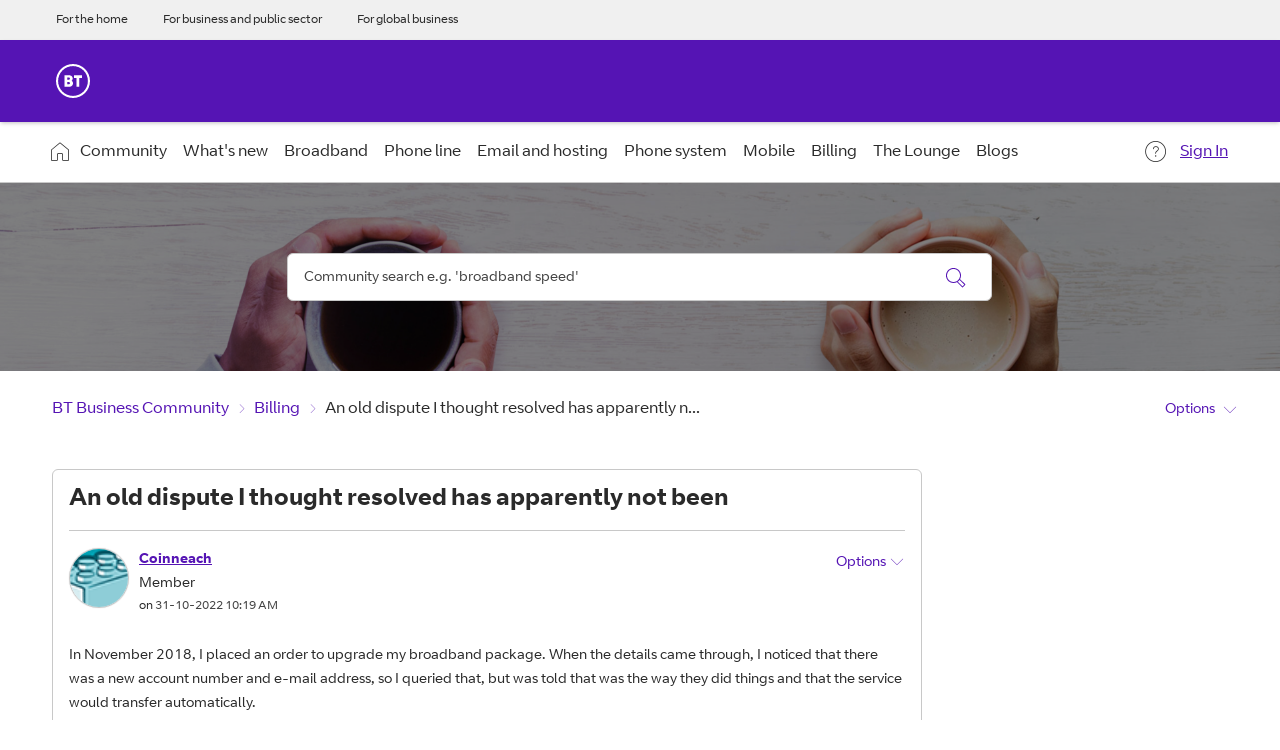

--- FILE ---
content_type: application/x-javascript;charset=utf-8
request_url: https://btbusiness.d1.sc.omtrdc.net/b/ss/btbaemaprod/10/JS-2.6.0-LATI/s11267372877552?AQB=1&ndh=1&pf=1&callback=s_c_il[1].doPostbacks&et=1&t=28%2F0%2F2026%209%3A28%3A2%203%200&d.&nsid=0&jsonv=1&.d&mid=87570898242857131081264983594953366696&ce=UTF-8&pageName=BT.com%3ABTBSandA%3AForums%3ABilling%3AAn%20old%20dispute%20I%20thought%20resolved%20has%20apparently%20not%20been%3AThread%20View&g=https%3A%2F%2Fbusiness.forums.bt.com%2Ft5%2FBilling%2FAn-old-dispute-I-thought-resolved-has-apparently-not-been%2Ftd-p%2F87806&c.&cm.&ssf=1&.cm&.c&ch=BTB&server=btb.lithium.com&h1=BT.com%2CBTB%2CSandA%2CForums%2CBilling%2CAn%20old%20dispute%20I%20thought%20resolved%20has%20apparently%20not%20been&c9=Not%20Logged%20In&v9=87570898242857131081264983594953366696&c26=JS-2.6.0%20lithium%20%28audience%20ssf%20plugin%29&c36=BTB%3ASite%20Forum&c37=BTB%3AH%26S&v37=BTB%3AH%26S&c38=BTB%3AH%26S%3AForums&v38=BTB%3AH%26S%3AForums&c40=BTB%3AH%26S%3AForums%3AThread%20View&v40=BTB%3AH%26S%3AForums%3AThread%20View&s=1280x720&c=24&j=1.6&v=N&k=Y&bw=1280&bh=720&mcorgid=ABEE7708562AAA0A7F000101%40AdobeOrg&AQE=1
body_size: -241
content:
if(s_c_il[1].doPostbacks)s_c_il[1].doPostbacks({"status":"SUCCESS","mid":"87570898242857131081264983594953366696"});
